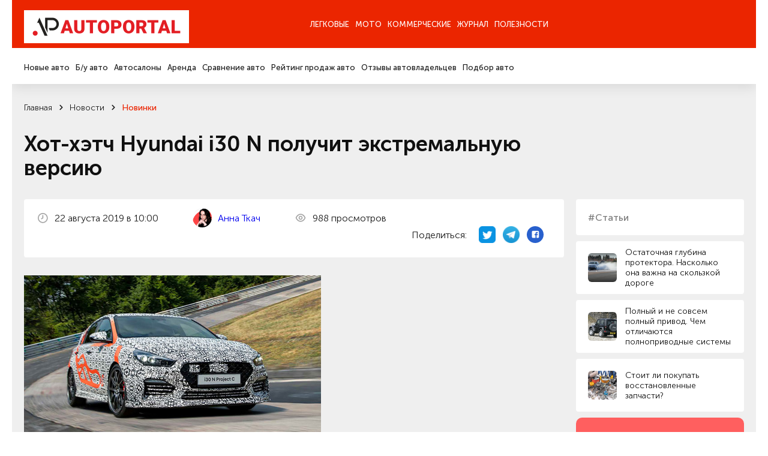

--- FILE ---
content_type: text/html; charset=utf-8
request_url: https://autoportal.ua/news/newcars/35622.html
body_size: 22240
content:
<!doctype html>
<!--[if lt IE 7]>
<html class="no-js lt-ie9 lt-ie8 lt-ie7" lang="uk"> <![endif]-->
<!--[if IE 8]>
<html class="no-js lt-ie9 lt-ie8" lang="uk"> <![endif]-->
<!--[if IE 9]>
<html class="no-js lt-ie9" lang="uk"> <![endif]-->
<!--[if gt IE 8]><!-->
<html class="no-js " lang="uk" prefix="og: http://ogp.me/ns#"> <!--<![endif]-->
<head>
	<title>
                Хот-хэтч Hyundai i30 N получит экстремальную версию, рубрика &ldquo;Новинки&rdquo; / АвтоПортал                	</title>
	<meta http-equiv="Content-Type" content="text/html; charset=utf-8" />

	<meta http-equiv="X-UA-Compatible" content="IE=edge,chrome=1">
	<meta name="format-detection" content="telephone=no">
	<meta name="viewport" content="width=device-width">
	<meta name="verify-v1" content="8+hFxGeOBrUt55HXXq63UudVnnkEIf9rKv1JYeYAIYI=" />
	<meta name="google-site-verification" content="NXLQum5w7lcY18kEqEBfk2_fVB8Ar9hMdgkYFPbfC0k" />

    
    




    	<meta property="og:title"
		  content="Хот-хэтч Hyundai i30 N получит экстремальную версию, рубрика &ldquo;Новинки&rdquo; / АвтоПортал"/>
	<meta property="og:type" content="article"/>
    		<meta property="og:description" content="Хот-хэтч Hyundai i30 N получит экстремальную версию. Новости авторынка, новинки автобрендов, украинского автопрома и автомира."/>	<meta property="og:image"
		  content="/img/inf/stolichnoeavtoshou/20198221.jpg"/>

    <meta name="description" content="Хот-хэтч Hyundai i30 N получит экстремальную версию. Новости авторынка, новинки автобрендов, украинского автопрома и автомира." />
    <meta name="keywords" content="Хот-хэтч Hyundai i30 N получит экстремальную версию авто новости автомобили авторынок автобренды автопром автоновости новинки машин" />
    <meta name="pub_date_search" content="20190822T100000" /><meta name="pub_date_group" content="20190822T100000" />
    <meta name="pub_date" content="22 августа 2019" />
            
	<link rel="stylesheet" href="/n/css/style.css?v=250022.127">
		<link rel="stylesheet" type="text/css" href="/css/autoboard.css?r=2v3" />
	<script src="/n/js/libs/modernizr-2.5.3.min.js"></script>

    <script async src="https://www.googletagmanager.com/gtag/js?id=G-9HXRRF1YS2"></script>
<script>
  window.dataLayer = window.dataLayer || [];
  function gtag(){dataLayer.push(arguments);}
  gtag('js', new Date());
 
  gtag('config', 'G-9HXRRF1YS2');
</script>

<script async type="application/javascript"
        src="https://news.google.com/swg/js/v1/swg-basic.js"></script>
<script>
  (self.SWG_BASIC = self.SWG_BASIC || []).push( basicSubscriptions => {
    basicSubscriptions.init({
      type: "NewsArticle",
      isPartOfType: ["Product"],
      isPartOfProductId: "CAow1Ju4DA:openaccess",
      clientOptions: { theme: "light", lang: "ru" },
    });
  });
</script>
    <script type="text/javascript">
function GoDealerSite(dealer_id) {
	jQuery.get('https://autoportal.ua/dealers-click.html', {'dealer_id':dealer_id});
}
</script>
	




</head>

<body>

<div class="container">

    <header  class="header">
    	<section data-wow-delay="0.2s" class="header_top wow fadeInDown">
		<article class="wrapper">
			<a href="//autoportal.ua/" class="logo"><img src="/i/ap_logo_275.png"></a>
			<div class="burger">
				<span></span>
				<span></span>
				<span></span>
			</div>
			<div class="header_top_right">
			
			</div>
			<div class="header_top_nav">
				<ul>
					<li class="has-child"><a href="">Легковые</a></li>
					<li><a href="https://autoportal.ua/moto/">Мото</a></li>
					<li><a href="https://autoportal.ua/commercial/">Коммерческие</a></li>
					<li class="has-child"><a href="">Журнал</a></li>
										<li><a href="https://autoportal.ua/goodies.html">Полезности</a></li>
				</ul>
			</div>
		</article>
	</section>

	<section data-wow-delay="0.4s" class="wow fadeInDown header_bottom wow fadeInDown">
		<article class="wrapper">
			<div class="header_bottom_right">
			
			</div>
			<div class="header_bottom_nav">
				<div class="header_bottom_nav_item">
					<ul>
						<li><a href="https://autoportal.ua/catalogue/newcars.html">Новые авто</a></li>
						<li><a href="https://sale.autoportal.ua/">Б/у авто</a></li>
						<li><a href="https://autoportal.ua/catalogue/automarkets.html">Автосалоны</a></li>
						<li><a href="https://autoportal.ua/goodies/rents.html">Аренда</a></li>
						<li><a href="https://autoportal.ua/catalogue/newcars/compare.html">Сравнение авто</a></li>
						<li><a href="https://autoportal.ua/rating.html">Рейтинг продаж авто</a></li>
						<li><a href="https://autoportal.ua/catalogue/comments.html">Отзывы автовладельцев</a></li>
                                                						<li><a href="https://autoportal.ua/catalogue/newcars/selection.html">Подбор авто</a></li>
					</ul>
				</div>
			    <div class="header_bottom_nav_item"></div>
				<div class="header_bottom_nav_item"></div>
				<div class="header_bottom_nav_item">
					<ul>
						<li><a href="https://autoportal.ua/news.html">Новости</a></li>
						<li><a href="https://autoportal.ua/articles/">Статьи</a></li>
						<li><a href="https://autoportal.ua/articles/obzory/">Обзоры</a></li>
						<li><a href="https://autoportal.ua/articles/test-drives/">Тест-драйвы</a></li>
						<li><a href="https://autoportal.ua/news.html">Автоспорт</a></li>
					</ul>
				</div>
								<div class="header_bottom_nav_item"></div>
			</div>
		</article>
	</section>
</header>
    <div class="content">

	<section class="crumbs">
	<article class="wrapper">
                	<ul data-wow-delay="0.2s" class="wow fadeInDown" itemscope itemtype="https://schema.org/BreadcrumbList">
                                				<li itemprop="itemListElement" itemscope itemtype="https://schema.org/ListItem">
					<a href="https://autoportal.ua/" title="Главная" itemprop="item">
						<span itemprop="name">Главная</span>
						<meta itemprop="position" content="-1">
					</a>
				</li>
                                            				<li itemprop="itemListElement" itemscope itemtype="https://schema.org/ListItem">
					<a href="https://autoportal.ua/news.html" title="Главная" itemprop="item">
						<span itemprop="name">Новости</span>
						<meta itemprop="position" content="-1">
					</a>
				</li>
                                            				<li itemprop="itemListElement" itemscope itemtype="https://schema.org/ListItem">
					<a href="https://autoportal.ua/news/newcars/" title="Главная" itemprop="item">
						<span itemprop="name">Новинки</span>
						<meta itemprop="position" content="-1">
					</a>
				</li>
                                                    	</ul>

        			<h1 data-wow-delay="0.2s" class="wow fadeInDown">Хот-хэтч Hyundai i30 N получит экстремальную версию</h1>
        	</article>
</section>
<section class="page-info">
	<article class="wrapper">
		<aside data-wow-delay="1s" class="wow fadeInRight sidebar-masthead-news sidebar-masthead-news-item">

			<div class="link">
	<div class="label">#Статьи</div>
</div>
	<a href="https://autoportal.ua/articles/encyclopaedia/27814.html" class="small-news">
		<span class="preview"><img alt="" data-src="/img/inf/encyclopaedia/Aqua_005_1.jpg" src=""></span>
		<span class="name">Остаточная глубина протектора. Насколько она важна на скользкой дороге</span>
	</a>
	<a href="https://autoportal.ua/articles/encyclopaedia/9337.html" class="small-news">
		<span class="preview"><img alt="" data-src="/img/inf/encyclopaedia/zmid_jeep-wrangler.jpg" src=""></span>
		<span class="name">Полный и не совсем полный привод. Чем отличаются полноприводные системы</span>
	</a>
	<a href="https://autoportal.ua/articles/encyclopaedia/33358.html" class="small-news">
		<span class="preview"><img alt="" data-src="/img/inf/encyclopaedia/pr_zpch_photo_2017_12_04_14_54_04.jpg" src=""></span>
		<span class="name">Стоит ли покупать восстановленные запчасти?</span>
	</a>

<!-- Vertical banner Start-->
<div class="vertical__banner dctep" style="margin-bottom: 20px;border-radius:10px;">
	<div class="banner__logo">
		<img src="https://autoportal.ua/banner_app/logo_banner.svg" alt="">
	</div>
	<div class="vertical__banner__text">
		<span class="banner__title">Layboard.com - портал <br>вакансий во всем мире</span>
		<span class="banner__descript">
			- Больше 100 000 вакансий за границей<br>
			- Прямые работодатели<br>
			- Социальная сеть<br>
		</span>
		<div class="banner__btn__container">
			<a href="https://t.me/layboard" class="app__btn tg-btn" style="margin-bottom:12px;">
				<svg style="width:14px;height:14px;" width="14px" height="14px" viewBox="0 0 48 48" fill="none" xmlns="http://www.w3.org/2000/svg">
					<path d="M41.4193 7.30899C41.4193 7.30899 45.3046 5.79399 44.9808 9.47328C44.8729 10.9883 43.9016 16.2908 43.1461 22.0262L40.5559 39.0159C40.5559 39.0159 40.3401 41.5048 38.3974 41.9377C36.4547 42.3705 33.5408 40.4227 33.0011 39.9898C32.5694 39.6652 24.9068 34.7955 22.2086 32.4148C21.4531 31.7655 20.5897 30.4669 22.3165 28.9519L33.6487 18.1305C34.9438 16.8319 36.2389 13.8019 30.8426 17.4812L15.7331 27.7616C15.7331 27.7616 14.0063 28.8437 10.7686 27.8698L3.75342 25.7055C3.75342 25.7055 1.16321 24.0823 5.58815 22.459C16.3807 17.3729 29.6555 12.1786 41.4193 7.30899Z" fill="white"/>
				</svg>
				НАШ TELEGRAM
			</a>
			<a href="https://layboard.com" class="app__btn tg-btn twhite">
				ПЕРЕЙТИ НА САЙТ
			</a>
		</div>
	</div>
</div>
<!-- Vertical banner End -->

									
			
		</aside>
		<style>
			.news-inf_body  h3{ 
				margin-top:22px;
				font-size: 20px;
			}
			.news-inf_body  h2{
				margin-top:22px;
				font-size: 24px;
			}
		</style>
		<div data-wow-delay="0.8s" class="wow fadeInUp page-info_in text-in">
			<div class="page-info_status">
				<p>
					<img class="icon" src="/n/images/svg/date.svg" alt="">
                    22&nbsp;августа&nbsp;2019 в 10:00
				</p>
      
					<p>
					<img class="icon" src="https://inkorr.com/img/tkach-anna-inkorr.com.png?v1" style="width:32px; height:32px;border-radius:100%;margin-right:8px;object-fit: cover;"  alt="">
                    						<a href="https://inkorr.com/page/anna-tkach" target="_blank" style="display:inline-block;margin-left:12px;">Анна Ткач</a>
                    					</p>
       
                				<p>
					<img class="icon" src="/n/images/svg/see.svg" alt="">
                    988 просмотров
				</p>

                <div class="social">
	<p>Поделиться:</p>
	<a href="http://twitter.com/share?url=https%3A%2F%2Fautoportal.ua%2Fnews%2Fnewcars%2F35622.html" target="_blank">
		<img src="/i/twitter-icon-32.png" width="28px" height="28px" style="margin:0;">
	</a>
	<a href="https://telegram.me/share/url?url=https%3A%2F%2Fautoportal.ua%2Fnews%2Fnewcars%2F35622.html">
		<img src="/i/telegram_logo_icon.png" width="28px" height="28px" style="margin:0;">
	</a>
	<a href="https://www.facebook.com/sharer/sharer.php?u=https%3A%2F%2Fautoportal.ua%2Fnews%2Fnewcars%2F35622.html" target="_blank">
		<svg width="28" height="28" viewBox="0 0 28 28" fill="none" xmlns="http://www.w3.org/2000/svg"><circle cx="14" cy="14" r="14" fill="#2860CD"/><path d="M20.3004 9.67325C20.3004 8.62506 19.3755 7.7002 18.3273 7.7002H10.3734C9.32526 7.7002 8.40039 8.62506 8.40039 9.67325V17.6271C8.40039 18.6753 9.32526 19.6002 10.3734 19.6002H14.3812V15.0992H12.9014V13.1261H14.3812V12.3245C14.3812 10.9681 15.3677 9.79656 16.6009 9.79656H18.204V11.7696H16.6009C16.4159 11.7696 16.231 11.9546 16.231 12.3245V13.1261H18.204V15.0992H16.231V19.6002H18.3273C19.3755 19.6002 20.3004 18.6753 20.3004 17.6271V9.67325Z" fill="white"/></svg>
	</a>
</div>
			</div>

			
							<div class="clear item">
					<span class="frame"></span>
					<img src="/img/inf/stolichnoeavtoshou/20198221.jpg" alt="" />
				</div>
			                        
                                    
			<p class="resume" style="font-size:18px;">Компания <a href="//hyundai.autoportal.ua/newcars.html">Hyundai</a> опубликовала фотографии новой экстремальной версии «заряженного» хэтчбека i30 N, которая получит название Project C. Публичная премьера новинки состоится в сентябре на Франкфуртском автосалоне.</p>

			<div class="news-inf_body" style="font-size:18px;">
				<p>На снимках запечатлен покрытый камуфляжем автомобиль, на бока которого оранжевым цветом нанесена схема тестового трека &laquo;Area C&raquo; в научно-исследовательском центре в южнокорейском Намьянге. </p><p><img height="380" src="/img/inf/stolichnoeavtoshou/540.jpg" width="640" /></p><p>От стандартного хот-хэтча модификация Project C будет отличаться облегченной конструкцией с использованием композитных материалов, модернизированным аэродинамическим &laquo;оперением&raquo;, а также особыми 19-дюймовыми спортивными колесами. Hyundai i30 N ограничат 600 экземплярами. </p><p>Силовая установка изменениям не подвергнется. Hyundai i30 N оснащается двухлитровой турбированной &laquo;четверкой&raquo;, которая в топовой версии автомобиля развивает 275 л.с. и 353 Нм крутящего момента. Двигатель работает в паре с шестиступенчатой механической коробкой передач. Такой хот-хэтч в стандартном исполнении способен ускоряться до первой &laquo;сотни&raquo; за 6,1 сек., а его максимальная скорость ограничена 250 км в час.</p>
			</div>

                        
		</div>

	</article>
</section>

<section class="page-info">
	
	<div class="text">
                	</div>
</section>

	
	<section class="last-event-carousel content-nav-arrow">
		<article class="wrapper">
			<div data-wow-delay="0s" class="wow fadeInDown title-item">Свежие новости</div>

			<button data-wow-delay="0.2s" class="wow fadeInRight slick-prev slick-arrow">
	<svg width="10" height="12" viewBox="0 0 10 12" fill="none" xmlns="http://www.w3.org/2000/svg">
		<path d="M5.59167 10.7583L9.75834 6.59166C9.83421 6.5124 9.89368 6.41895 9.93334 6.31666C10.0167 6.11377 10.0167 5.88621 9.93334 5.68332C9.89368 5.58103 9.83421 5.48758 9.75834 5.40832L5.59167 1.24166C5.51397 1.16396 5.42173 1.10233 5.32021 1.06028C5.21869 1.01823 5.10989 0.996582 5 0.996582C4.77809 0.996582 4.56526 1.08474 4.40834 1.24166C4.25142 1.39858 4.16326 1.61141 4.16326 1.83332C4.16326 2.05524 4.25142 2.26807 4.40834 2.42499L7.15834 5.16666L0.833338 5.16666C0.612325 5.16666 0.400362 5.25446 0.244081 5.41074C0.0878017 5.56702 4.55933e-06 5.77898 4.54967e-06 5.99999C4.54e-06 6.221 0.0878017 6.43297 0.244081 6.58925C0.400362 6.74553 0.612324 6.83332 0.833338 6.83332L7.15834 6.83332L4.40834 9.57499C4.33023 9.65246 4.26824 9.74463 4.22593 9.84618C4.18362 9.94773 4.16184 10.0566 4.16184 10.1667C4.16184 10.2767 4.18362 10.3856 4.22593 10.4871C4.26824 10.5887 4.33023 10.6809 4.40834 10.7583C4.48581 10.8364 4.57797 10.8984 4.67952 10.9407C4.78107 10.983 4.88999 11.0048 5 11.0048C5.11001 11.0048 5.21894 10.983 5.32048 10.9407C5.42203 10.8984 5.5142 10.8364 5.59167 10.7583Z" fill="#1C1C1C"/>
	</svg>
</button>
<button data-wow-delay="0.4s" class="wow fadeInRight slick-next slick-arrow">
	<svg width="10" height="12" viewBox="0 0 10 12" fill="none" xmlns="http://www.w3.org/2000/svg">
		<path d="M4.40833 10.7583L0.241662 6.59166C0.165795 6.5124 0.106324 6.41895 0.0666619 6.31666C-0.0166865 6.11377 -0.0166865 5.88621 0.0666619 5.68332C0.106324 5.58103 0.165795 5.48758 0.241662 5.40832L4.40833 1.24166C4.48603 1.16396 4.57827 1.10233 4.67979 1.06028C4.78131 1.01823 4.89011 0.996582 5 0.996582C5.22191 0.996582 5.43474 1.08474 5.59166 1.24166C5.74858 1.39858 5.83674 1.61141 5.83674 1.83332C5.83674 2.05524 5.74858 2.26807 5.59166 2.42499L2.84166 5.16666L9.16666 5.16666C9.38768 5.16666 9.59964 5.25446 9.75592 5.41074C9.9122 5.56702 10 5.77898 10 5.99999C10 6.221 9.9122 6.43297 9.75592 6.58925C9.59964 6.74553 9.38768 6.83332 9.16666 6.83332L2.84166 6.83332L5.59166 9.57499C5.66977 9.65246 5.73176 9.74463 5.77407 9.84618C5.81638 9.94773 5.83816 10.0566 5.83816 10.1667C5.83816 10.2767 5.81638 10.3856 5.77407 10.4871C5.73176 10.5887 5.66977 10.6809 5.59166 10.7583C5.51419 10.8364 5.42203 10.8984 5.32048 10.9407C5.21893 10.983 5.11001 11.0048 5 11.0048C4.88999 11.0048 4.78106 10.983 4.67952 10.9407C4.57797 10.8984 4.4858 10.8364 4.40833 10.7583Z" fill="#1C1C1C"/>
	</svg>
</button>
			<div class="last-event-carousel_in">
												<div data-wow-delay="0.2s" class="wow fadeInUp interesting-articles_item carousel-item">
					<a href="https://autoportal.ua/news/newcars/39978.html" onclick="clickSave('other-news');">
						<span class="preview"><img class="bg" data-src="/img/inf/news/zzzz0066.jpg" alt=""></span>
						<span class="name js-line">Які автоновинки готує Hyundai у 2026 році</span>
						<span class="date">1&nbsp;января&nbsp;2026</span>
					</a>
				</div>
								<div data-wow-delay="0.2s" class="wow fadeInUp interesting-articles_item carousel-item">
					<a href="https://autoportal.ua/news/newcars/39998.html" onclick="clickSave('other-news');">
						<span class="preview"><img class="bg" data-src="/img/inf/news/zzzz0082.jpg" alt=""></span>
						<span class="name js-line">Kia представив новий універсал K4 Sportswagon для Європи</span>
						<span class="date">13&nbsp;января&nbsp;2026</span>
					</a>
				</div>
								<div data-wow-delay="0.2s" class="wow fadeInUp interesting-articles_item carousel-item">
					<a href="https://autoportal.ua/news/newcars/39975.html" onclick="clickSave('other-news');">
						<span class="preview"><img class="bg" data-src="/img/inf/news/zzzz0063.jpg" alt=""></span>
						<span class="name js-line">Toyota випустила у продаж електромобіль bZ3 за ціною $15700</span>
						<span class="date">31&nbsp;декабря&nbsp;2025</span>
					</a>
				</div>
								<div data-wow-delay="0.2s" class="wow fadeInUp interesting-articles_item carousel-item">
					<a href="https://autoportal.ua/news/ukraine/39977.html" onclick="clickSave('other-news');">
						<span class="preview"><img class="bg" data-src="/img/inf/news/zzzz0065.jpg" alt=""></span>
						<span class="name js-line">В Україні встановили новий розмір пенсійного збору при першій реєстрації авто</span>
						<span class="date">1&nbsp;января&nbsp;2026</span>
					</a>
				</div>
								<div data-wow-delay="0.2s" class="wow fadeInUp interesting-articles_item carousel-item">
					<a href="https://autoportal.ua/news/newcars/39960.html" onclick="clickSave('other-news');">
						<span class="preview"><img class="bg" data-src="/img/inf/news/zzzz0051.jpg" alt=""></span>
						<span class="name js-line">В Україні розробили заміну військовому Хаммеру HMMWV — бронеавтомобіль DESNA</span>
						<span class="date">23&nbsp;декабря&nbsp;2025</span>
					</a>
				</div>
							</div>
		</article>
	</section>


<section class="last-event-carousel content-nav-arrow">
	<article class="wrapper">
		<div data-wow-delay="0s" class="wow fadeInDown title-item">Интересные статьи</div>

		<button data-wow-delay="0.2s" class="wow fadeInRight slick-prev slick-arrow">
	<svg width="10" height="12" viewBox="0 0 10 12" fill="none" xmlns="http://www.w3.org/2000/svg">
		<path d="M5.59167 10.7583L9.75834 6.59166C9.83421 6.5124 9.89368 6.41895 9.93334 6.31666C10.0167 6.11377 10.0167 5.88621 9.93334 5.68332C9.89368 5.58103 9.83421 5.48758 9.75834 5.40832L5.59167 1.24166C5.51397 1.16396 5.42173 1.10233 5.32021 1.06028C5.21869 1.01823 5.10989 0.996582 5 0.996582C4.77809 0.996582 4.56526 1.08474 4.40834 1.24166C4.25142 1.39858 4.16326 1.61141 4.16326 1.83332C4.16326 2.05524 4.25142 2.26807 4.40834 2.42499L7.15834 5.16666L0.833338 5.16666C0.612325 5.16666 0.400362 5.25446 0.244081 5.41074C0.0878017 5.56702 4.55933e-06 5.77898 4.54967e-06 5.99999C4.54e-06 6.221 0.0878017 6.43297 0.244081 6.58925C0.400362 6.74553 0.612324 6.83332 0.833338 6.83332L7.15834 6.83332L4.40834 9.57499C4.33023 9.65246 4.26824 9.74463 4.22593 9.84618C4.18362 9.94773 4.16184 10.0566 4.16184 10.1667C4.16184 10.2767 4.18362 10.3856 4.22593 10.4871C4.26824 10.5887 4.33023 10.6809 4.40834 10.7583C4.48581 10.8364 4.57797 10.8984 4.67952 10.9407C4.78107 10.983 4.88999 11.0048 5 11.0048C5.11001 11.0048 5.21894 10.983 5.32048 10.9407C5.42203 10.8984 5.5142 10.8364 5.59167 10.7583Z" fill="#1C1C1C"/>
	</svg>
</button>
<button data-wow-delay="0.4s" class="wow fadeInRight slick-next slick-arrow">
	<svg width="10" height="12" viewBox="0 0 10 12" fill="none" xmlns="http://www.w3.org/2000/svg">
		<path d="M4.40833 10.7583L0.241662 6.59166C0.165795 6.5124 0.106324 6.41895 0.0666619 6.31666C-0.0166865 6.11377 -0.0166865 5.88621 0.0666619 5.68332C0.106324 5.58103 0.165795 5.48758 0.241662 5.40832L4.40833 1.24166C4.48603 1.16396 4.57827 1.10233 4.67979 1.06028C4.78131 1.01823 4.89011 0.996582 5 0.996582C5.22191 0.996582 5.43474 1.08474 5.59166 1.24166C5.74858 1.39858 5.83674 1.61141 5.83674 1.83332C5.83674 2.05524 5.74858 2.26807 5.59166 2.42499L2.84166 5.16666L9.16666 5.16666C9.38768 5.16666 9.59964 5.25446 9.75592 5.41074C9.9122 5.56702 10 5.77898 10 5.99999C10 6.221 9.9122 6.43297 9.75592 6.58925C9.59964 6.74553 9.38768 6.83332 9.16666 6.83332L2.84166 6.83332L5.59166 9.57499C5.66977 9.65246 5.73176 9.74463 5.77407 9.84618C5.81638 9.94773 5.83816 10.0566 5.83816 10.1667C5.83816 10.2767 5.81638 10.3856 5.77407 10.4871C5.73176 10.5887 5.66977 10.6809 5.59166 10.7583C5.51419 10.8364 5.42203 10.8984 5.32048 10.9407C5.21893 10.983 5.11001 11.0048 5 11.0048C4.88999 11.0048 4.78106 10.983 4.67952 10.9407C4.57797 10.8984 4.4858 10.8364 4.40833 10.7583Z" fill="#1C1C1C"/>
	</svg>
</button>
		<div class="last-event-carousel_in">
                        			<div data-wow-delay="0.2s" class="wow fadeInUp interesting-articles_item carousel-item">
				<a href="https://autoportal.ua/articles/encyclopaedia/18205.html" onclick="clickSave('other-articles');">
					<span class="preview"><img class="bg" data-src="/img/inf/encyclopaedia/ash2.jpg" alt=""></span>
					<span class="name js-line">Осторожно – автошкола! или Как получают права</span>
					<span class="date">16&nbsp;мая&nbsp;2012</span>
				</a>
			</div>
						<div data-wow-delay="0.2s" class="wow fadeInUp interesting-articles_item carousel-item">
				<a href="https://autoportal.ua/articles/encyclopaedia/21526.html" onclick="clickSave('other-articles');">
					<span class="preview"><img class="bg" data-src="/img/inf/encyclopaedia/zima00_1.jpg" alt=""></span>
					<span class="name js-line">Как отогреть автомобиль</span>
					<span class="date">26&nbsp;октября&nbsp;2019</span>
				</a>
			</div>
						<div data-wow-delay="0.2s" class="wow fadeInUp interesting-articles_item carousel-item">
				<a href="https://autoportal.ua/articles/dorogi/28551.html" onclick="clickSave('other-articles');">
					<span class="preview"><img class="bg" data-src="/img/inf/articles/dacha.jpg" alt=""></span>
					<span class="name js-line">В помощь водителю: особенности загородных трасс</span>
					<span class="date">4&nbsp;августа&nbsp;2014</span>
				</a>
			</div>
						<div data-wow-delay="0.2s" class="wow fadeInUp interesting-articles_item carousel-item">
				<a href="https://autoportal.ua/articles/encyclopaedia/28664.html" onclick="clickSave('other-articles');">
					<span class="preview"><img class="bg" data-src="/img/inf/news/dozor2.jpg" alt=""></span>
					<span class="name js-line">Украинский бронеавтомобиль Дозор-Б. Несбыточная мечта отечественной армии</span>
					<span class="date">15&nbsp;мая&nbsp;2014</span>
				</a>
			</div>
						<div data-wow-delay="0.2s" class="wow fadeInUp interesting-articles_item carousel-item">
				<a href="https://autoportal.ua/articles/dorogi/28394.html" onclick="clickSave('other-articles');">
					<span class="preview"><img class="bg" data-src="/img/inf/articles/pdd.jpg" alt=""></span>
					<span class="name js-line">Проезд перекрестков с круговым движением: комментарии экспертов</span>
					<span class="date">14&nbsp;марта&nbsp;2014</span>
				</a>
			</div>
					</div>
	</article>
</section>

<section class="social-info">
	<article class="wrapper">
		<aside data-wow-delay="0.2s" class="wow fadeInRight sidebar-social-info">
			<p>Мы в соц сетях</p>
			<a href="https://www.instagram.com/autoportal.ua/" target="_blank"><img data-src="/n/images/svg/inst.svg" alt="">Instagram</a>
			<a href="https://www.facebook.com/autoportalua/" target="_blank"><img data-src="/n/images/svg/fb.svg" alt="">Facebook</a>
			<a href="https://www.youtube.com/user/autoportalua" target="_blank"><img data-src="/n/images/svg/yt.svg" alt="">YouTube</a>
		</aside>
		
		<link href="https://fonts.googleapis.com/css2?family=Montserrat+Alternates:ital,wght@0,600&display=swap" rel="stylesheet">
		<link href="https://fonts.googleapis.com/css2?family=Roboto:ital,wght@0,100..900;1,100..900&display=swap" rel="stylesheet">
		<style>
			.hb__img-2.cstm-img {
				width:70%;
			}
			.tg-btn svg {
				color:#0088cc;
				margin-right: 20px;
			}
			.tg-btn.twhite {
				background:white;
				color:#595959;
			}
			.tg-btn {
				background: linear-gradient(90deg, #23B7EC 0%, #73D4F7 100%);
				color: white;
				    padding: 0px 22px;
				border-radius: 5px;
				font-size: 14px;
				text-decoration: none;
				display: flex;
				font-family: "Roboto", serif;
				font-weight: bold;
				transition: 0.3s;
				justify-content: center;
				align-items: center;
			}
			.vertical__banner.dctep {
				display: block;
	
				margin: auto;
				max-width: 100%;
				padding:40px;
				padding-bottom:14px;
			}
			.vertical__banner.dctep .banner__btn__container .app__btn:first-child {
				margin-right:0px;
				margin-bottom:0px;
			}

			.vertical__banner.dctep .banner__btn__container {
				margin: 20px 0 20px;
				display: flex;
				flex-direction: column;
			}
			.vertical__banner.dctep .banner__descript {
				font-size: 1.1vw;
			}

			.vertical__banner.dctep .banner__logo {
				width: 4.0vw;
				margin: 0 auto 30px;
			}
			.vertical__banner.dctep .banner__title {
				font-size: 1.6vw;
			}
			.horizontal__banner {
				width: auto;
				padding:90px 80px;
				background: #FF5F5F;
				position: relative;
				display: block;
			}
			.vertical__banner {
				max-width: 35%;
				padding:70px 40px 0;
				background: #FF5F5F;
				position: relative;
				margin:0 auto;
				display: block;
			}
			.banner__item {
				width: 60%;
			}
			.hb__content {
				display: flex;
				align-items: flex-start;
			}
			.banner__logo {
				width: 95px;
				margin-right:20px;
			}
			.banner__logo img {
				width: 100%;
			}
			.banner__title {
				color: #fff;
				font-size: 2.7vw;
				display: block;
				margin-bottom:50px;
				line-height: 1;
				font-family: "Montserrat Alternates", serif;
				font-weight: 600;
				font-style: normal;
			}
			.banner__descript {
				color: #fff;
				font-size: 28px;
				display: block;
				line-height: 1.3;
				font-family: "Roboto", serif;
				font-weight: 400;
				font-style: normal;
			}
			.banner__btn__container {
				display: flex;
				margin-top:170px;
			}
			.banner__btn__container .app__btn:first-child {
				margin-right:30px;
			}
			.app__btn {
				height: 4vw;
			}
			.app__btn img {
				height: 100%;
				object-fit: contain;
			}
			.hb__img__wrapper {
				position: absolute;
				right: 14px;
				bottom:0;
				width: 40%;
				height: 100%;
			}
			.hb__img-1 {
				width: 100%;
				position: absolute;
				right: 15%;
				bottom:0;
				z-index: 1;
			}
			.hb__img-2 {
				width: 55%;
				position: absolute;
				right: 0;
				bottom:0;
			}
			.hb__img-1 img, .hb__img-2 img {
				width: 100%;
				display: block;
			}
			.bg__circle {
				position: absolute;
				width: 100%;
				height: 100%;
				background: rgba(255,255,255,0.5);
				border-radius: 50%;
				filter: blur(120px);
				bottom:0;
				left:0;
			}
			.gap {
				width: auto;
				padding:50px 0;
			}
			.vertical__banner .banner__logo {
				margin:0 auto 30px;
			}
			.vertical__banner .banner__title, .vertical__banner .banner__descript  {
				text-align: center;
			}
			.vertical__banner .banner__title {
				margin-bottom: 20px;
			}
			.vertical__banner .banner__btn__container {
				display: flex;
				margin: 60px 0 40px;
				justify-content: center;
			}
			.vertical__banner {
				display:none;
			}
			.vb__img__wrapper {
				position: relative;
				width: 100%;
			}
			.vb__img__wrapper .hb__img-1 {
				position: relative;
			}
			@media (max-width:1600px) {
				.banner__btn__container {
					margin-top: 100px;
				}
				.banner__logo {
					width: 90px;
				}
			}
			@media (max-width:1440px) {
				.banner__title {
					margin-bottom: 40px;
				}
				.banner__descript {
					font-size: 1.8vw;
				}
				.banner__btn__container {
					margin-top: 80px;
				}
				.banner__logo {
					width: 5.5vw;
				}
			}
			@media (max-width:1200px) {
				.horizontal__banner {
					padding: 50px 40px;
				}
			}
			@media (max-width:768px) {
				.vertical__banner.dctep {
					display:none;
				}
				.horizontal__banner {
					display:none;
				}
				.vertical__banner {
					display:block;
				}
				.hb__img__wrapper {
					position: relative;
					right: auto;
					bottom: 0;
					width: auto;
					height: auto;
				}
				.hb__img-1 {
					position: relative;
					right: 10%;
				}
				.horizontal__banner, .vertical__banner {
					padding: 40px 20px 0;
				}
				.vertical__banner {
					max-width: 100%;
				}
				.hb__content {
					display: flex;
					align-items:center;
					flex-direction: column;
				}
				.banner__item {
					width: 100%;
				}
				.banner__logo {
					width: 70px;
					margin:0 0 30px;
				}
				.banner__title, .vertical__banner .banner__title  {
					font-size: 45px;
					line-height: 1.3;
					text-align: center;
					margin-bottom: 20px;
				}
				.banner__descript {
					font-size: 16px;
					line-height: 1.5;
					text-align: center;
				}
				.banner__btn__container {
					margin: 40px 0;
					justify-content: center;
				}
				.app__btn {
					height: 40px;
				}
			}
			@media (max-width:767px) {
				.banner__title, .vertical__banner .banner__title  {
					font-size: 23px;
				}
				.banner__btn__container, .vertical__banner .banner__btn__container {
					margin: 40px 0 30px;
				}
				.banner__logo {
					width: 60px;
					margin: 0 0 20px;
				}
			}
					
		</style>
		<!-- Horizontal banner Start-->
		<div class="horizontal__banner" style="border-radius:10px;">
			<div class="banner__item">
				<div class="hb__content">
					<div class="banner__logo">
						<img src="https://autoportal.ua/banner_app/logo_banner.svg" alt="">
					</div>	
					<div class="horizontal__banner__text">
						<span class="banner__title">Layboard.com - портал <br>вакансий во всем мире</span>
						<span class="banner__descript">
							- Больше 100 000 вакансий за границей<br>
							- Прямые работодатели<br>
							- Социальная сеть<br>
						</span>
						<div class="banner__btn__container">
							<a href="https://t.me/layboard" class="app__btn tg-btn">
								<svg width="28" height="28" viewBox="0 0 48 48" fill="none" xmlns="http://www.w3.org/2000/svg">
									<path d="M41.4193 7.30899C41.4193 7.30899 45.3046 5.79399 44.9808 9.47328C44.8729 10.9883 43.9016 16.2908 43.1461 22.0262L40.5559 39.0159C40.5559 39.0159 40.3401 41.5048 38.3974 41.9377C36.4547 42.3705 33.5408 40.4227 33.0011 39.9898C32.5694 39.6652 24.9068 34.7955 22.2086 32.4148C21.4531 31.7655 20.5897 30.4669 22.3165 28.9519L33.6487 18.1305C34.9438 16.8319 36.2389 13.8019 30.8426 17.4812L15.7331 27.7616C15.7331 27.7616 14.0063 28.8437 10.7686 27.8698L3.75342 25.7055C3.75342 25.7055 1.16321 24.0823 5.58815 22.459C16.3807 17.3729 29.6555 12.1786 41.4193 7.30899Z" fill="white"/>
								</svg>
								НАШ TELEGRAM
							</a>
							<a href="https://layboard.com" class="app__btn tg-btn twhite">
								ПЕРЕЙТИ НА САЙТ
							</a>
						</div>
					</div>
				</div>
			</div>
			<div class="hb__img__wrapper">	
				<div class="bg__circle"></div>
				<div class="hb__img-1">
					<img src="https://autoportal.ua/banner_app/tg_left_1x.png?v1" alt="">
				</div>
				<div class="hb__img-2 cstm-img">
					<img src="https://autoportal.ua/banner_app/tg_right_2x.png?v1" alt="">
				</div>
			</div>
		</div>
		<!-- Horizontal banner End -->

		<!-- Vertical banner Start-->
		<div class="vertical__banner" style="margin-bottom: 20px;border-radius:10px;">
			<div class="banner__logo">
				<img src="https://autoportal.ua/banner_app/logo_banner.svg" alt="">
			</div>
			<div class="vertical__banner__text">
				<span class="banner__title">Layboard.com - портал <br>вакансий во всем мире</span>
				<span class="banner__descript">
					Больше 100 000 вакансий за границей<br>
					Прямые работодатели<br>
					Социальная сеть<br>
				</span>
				<div class="banner__btn__container">
					<a href="https://apps.apple.com/ua/app/layboard-%D1%80%D0%B0%D0%B1%D0%BE%D1%82%D0%B0-%D0%B7%D0%B0-%D0%B3%D1%80%D0%B0%D0%BD%D0%B8%D1%86%D0%B5%D0%B9/id1423578026" class="app__btn"><img src="https://autoportal.ua/banner_app/btn_1.png" alt=""></a>
					<a href="https://play.google.com/store/apps/details?id=com.layboard" class="app__btn"><img src="https://autoportal.ua/banner_app/btn_2.png" alt=""></a>
				</div>
			</div>
			<div class="vb__img__wrapper">	
				<div class="bg__circle"></div>
				<div class="hb__img-1">
					<img src="https://autoportal.ua/banner_app/iphone1.png" alt="">
				</div>
				<div class="hb__img-2">
					<img src="https://autoportal.ua/banner_app/iphone2.png" alt="">
				</div>
			</div>
		</div>
		<!-- Vertical banner End -->

	</article>
</section>
<section class="link-list">
	<article class="wrapper">
		<ul>
			<li data-wow-delay="0s" class="wow fadeInDown "><a href="https://autoportal.ua/goodies/service.html"><i>
						<svg width="24" height="24" viewBox="0 0 24 24" fill="none" xmlns="http://www.w3.org/2000/svg">
							<path d="M23.3283 16.1766L18.055 10.9149C18.1653 10.3776 18.2201 9.83022 18.2183 9.28161C18.2179 7.77737 17.8383 6.29751 17.1146 4.97881C16.3908 3.66011 15.3464 2.54514 14.0777 1.73694C12.809 0.928753 11.357 0.453429 9.85604 0.354908C8.35503 0.256388 6.85341 0.53785 5.48997 1.17328C5.31723 1.25219 5.16636 1.37208 5.05047 1.52253C4.93458 1.67298 4.85717 1.84945 4.82497 2.03661C4.79288 2.2214 4.80583 2.41119 4.86269 2.58991C4.91956 2.76863 5.01867 2.93101 5.15163 3.06328L10.2266 8.12661L8.12663 10.2266L3.0633 5.15161C2.92991 5.02072 2.76703 4.92378 2.58836 4.86896C2.4097 4.81414 2.22048 4.80305 2.03663 4.83661C1.85064 4.86764 1.67495 4.94328 1.52459 5.05707C1.37423 5.17085 1.25369 5.31939 1.1733 5.48995C0.535745 6.85787 0.254527 8.36482 0.355806 9.87062C0.457085 11.3764 0.93757 12.8321 1.75256 14.1024C2.56756 15.3726 3.69058 16.4161 5.01717 17.1357C6.34375 17.8553 7.83079 18.2277 9.33997 18.2183C9.88857 18.22 10.4359 18.1653 10.9733 18.0549L16.235 23.3283C16.3434 23.4376 16.4725 23.5244 16.6146 23.5837C16.7568 23.6429 16.9093 23.6734 17.0633 23.6734C17.2173 23.6734 17.3698 23.6429 17.512 23.5837C17.6541 23.5244 17.7832 23.4376 17.8916 23.3283C18.001 23.2198 18.0878 23.0908 18.147 22.9486C18.2062 22.8065 18.2367 22.654 18.2367 22.4999C18.2367 22.3459 18.2062 22.1934 18.147 22.0513C18.0878 21.9091 18.001 21.7801 17.8916 21.6716L12.175 15.9549C12.0321 15.813 11.855 15.7105 11.6607 15.6574C11.4665 15.6042 11.2618 15.6022 11.0666 15.6516C10.5033 15.8025 9.9231 15.8809 9.33997 15.8849C8.46736 15.8926 7.60185 15.7276 6.7933 15.3994C5.98475 15.0711 5.24913 14.5861 4.62884 13.9723C4.00854 13.3585 3.51582 12.6281 3.17905 11.823C2.84229 11.018 2.66814 10.1543 2.66663 9.28161C2.66512 8.8908 2.69634 8.50055 2.75997 8.11495L7.3333 12.6999C7.44176 12.8093 7.57079 12.8961 7.71296 12.9553C7.85513 13.0146 8.00762 13.045 8.16163 13.045C8.31565 13.045 8.46814 13.0146 8.61031 12.9553C8.75247 12.8961 8.88151 12.8093 8.98997 12.6999L12.7 8.95495C12.9102 8.7374 13.0278 8.44667 13.0278 8.14411C13.0278 7.84155 12.9102 7.55082 12.7 7.33328L8.16163 2.75995C8.54731 2.69696 8.93751 2.66574 9.3283 2.66661C11.0807 2.6697 12.7602 3.368 13.9983 4.60822C15.2363 5.84844 15.9316 7.52922 15.9316 9.28161C15.9276 9.86475 15.8492 10.445 15.6983 11.0083C15.6489 11.2035 15.6509 11.4082 15.7041 11.6024C15.7572 11.7966 15.8597 11.9738 16.0016 12.1166L21.7183 17.8333C21.938 18.053 22.2359 18.1764 22.5466 18.1764C22.8573 18.1764 23.1553 18.053 23.375 17.8333C23.5947 17.6136 23.7181 17.3156 23.7181 17.0049C23.7181 16.6943 23.5947 16.3963 23.375 16.1766H23.3283Z" fill="#A6A6A6"/>
						</svg>
					</i>СТО Украины</a>
			</li>
			<li data-wow-delay="0.2s" class="wow fadeInDown "><a href="https://autoportal.ua/goodies/schools.html"><i>
						<svg width="28" height="28" viewBox="0 0 28 28" fill="none" xmlns="http://www.w3.org/2000/svg">
							<path d="M7.72331 15.26C7.57853 15.3124 7.44705 15.396 7.33818 15.5049C7.22931 15.6138 7.14571 15.7453 7.09331 15.89C7.00845 16.1021 6.98767 16.3343 7.03356 16.558C7.07946 16.7817 7.18999 16.9871 7.35148 17.1485C7.51296 17.31 7.71828 17.4206 7.94199 17.4665C8.1657 17.5123 8.39796 17.4916 8.60998 17.4067C8.75136 17.3476 8.88158 17.2648 8.99498 17.1617C9.09803 17.0483 9.1809 16.9181 9.23998 16.7767C9.30529 16.6382 9.33726 16.4864 9.33331 16.3334C9.32902 16.0245 9.20817 15.7286 8.99498 15.505C8.83092 15.3432 8.62258 15.2335 8.39626 15.1899C8.16994 15.1463 7.93578 15.1707 7.72331 15.26ZM23.0533 10.5934L21.4666 5.89171C21.2246 5.20714 20.7757 4.6148 20.182 4.19673C19.5884 3.77866 18.8794 3.55558 18.1533 3.55838H9.84665C9.12056 3.55558 8.41158 3.77866 7.81793 4.19673C7.22427 4.6148 6.77534 5.20714 6.53331 5.89171L4.94665 10.6284C4.20036 10.8238 3.53955 11.2603 3.06695 11.8701C2.59435 12.4798 2.33644 13.2286 2.33331 14V18.6667C2.33534 19.3888 2.56067 20.0926 2.97841 20.6816C3.39614 21.2706 3.98584 21.716 4.66665 21.9567V23.3334C4.66665 23.6428 4.78956 23.9395 5.00836 24.1583C5.22715 24.3771 5.52389 24.5 5.83331 24.5C6.14273 24.5 6.43948 24.3771 6.65827 24.1583C6.87706 23.9395 6.99998 23.6428 6.99998 23.3334V22.1667H21V23.3334C21 23.6428 21.1229 23.9395 21.3417 24.1583C21.5605 24.3771 21.8572 24.5 22.1666 24.5C22.4761 24.5 22.7728 24.3771 22.9916 24.1583C23.2104 23.9395 23.3333 23.6428 23.3333 23.3334V21.9567C24.0141 21.716 24.6038 21.2706 25.0216 20.6816C25.4393 20.0926 25.6646 19.3888 25.6666 18.6667V14C25.6635 13.2286 25.4056 12.4798 24.933 11.8701C24.4604 11.2603 23.7996 10.8238 23.0533 10.6284V10.5934ZM8.73831 6.62671C8.81658 6.39498 8.96569 6.19372 9.16458 6.05136C9.36347 5.909 9.60206 5.83274 9.84665 5.83338H18.1533C18.4077 5.8201 18.6595 5.89046 18.8702 6.03371C19.0808 6.17696 19.2388 6.38523 19.32 6.62671L20.545 10.5H7.45498L8.73831 6.62671ZM23.3333 18.6667C23.3333 18.9761 23.2104 19.2729 22.9916 19.4917C22.7728 19.7105 22.4761 19.8334 22.1666 19.8334H5.83331C5.52389 19.8334 5.22715 19.7105 5.00836 19.4917C4.78956 19.2729 4.66665 18.9761 4.66665 18.6667V14C4.66665 13.6906 4.78956 13.3939 5.00836 13.1751C5.22715 12.9563 5.52389 12.8334 5.83331 12.8334H22.1666C22.4761 12.8334 22.7728 12.9563 22.9916 13.1751C23.2104 13.3939 23.3333 13.6906 23.3333 14V18.6667ZM19.39 15.26C19.2452 15.3124 19.1137 15.396 19.0048 15.5049C18.896 15.6138 18.8124 15.7453 18.76 15.89C18.6751 16.1021 18.6543 16.3343 18.7002 16.558C18.7461 16.7817 18.8567 16.9871 19.0181 17.1485C19.1796 17.31 19.3849 17.4206 19.6087 17.4665C19.8324 17.5123 20.0646 17.4916 20.2766 17.4067C20.4214 17.3543 20.5529 17.2707 20.6618 17.1618C20.7707 17.053 20.8542 16.9215 20.9066 16.7767C20.972 16.6382 21.0039 16.4864 21 16.3334C20.9957 16.0245 20.8748 15.7286 20.6616 15.505C20.4976 15.3432 20.2893 15.2335 20.0629 15.1899C19.8366 15.1463 19.6024 15.1707 19.39 15.26ZM15.1666 15.1667H12.8333C12.5239 15.1667 12.2271 15.2896 12.0084 15.5084C11.7896 15.7272 11.6666 16.024 11.6666 16.3334C11.6666 16.6428 11.7896 16.9395 12.0084 17.1583C12.2271 17.3771 12.5239 17.5 12.8333 17.5H15.1666C15.4761 17.5 15.7728 17.3771 15.9916 17.1583C16.2104 16.9395 16.3333 16.6428 16.3333 16.3334C16.3333 16.024 16.2104 15.7272 15.9916 15.5084C15.7728 15.2896 15.4761 15.1667 15.1666 15.1667Z" fill="#A6A6A6"/>
						</svg>
					</i> Автошколы Украины</a>
			</li>

			<li data-wow-delay="0.4s" class="wow fadeInDown "><a href="https://autoportal.ua/goodies/registration_costs.html"><i>
						<svg width="28" height="28" viewBox="0 0 28 28" fill="none" xmlns="http://www.w3.org/2000/svg">
							<path d="M14.8283 20.1717C14.7709 20.119 14.7084 20.0721 14.6417 20.0317C14.5821 19.9856 14.515 19.95 14.4433 19.9267C14.3739 19.8912 14.2989 19.8676 14.2217 19.8567C13.9982 19.8095 13.7654 19.834 13.5567 19.9267C13.4119 19.9791 13.2804 20.0627 13.1715 20.1716C13.0627 20.2805 12.9791 20.412 12.9267 20.5567C12.8614 20.6952 12.8294 20.847 12.8333 21.0001C12.8315 21.1518 12.8592 21.3023 12.915 21.4434C12.9826 21.5828 13.069 21.7124 13.1717 21.8284C13.2807 21.9365 13.41 22.0221 13.5521 22.0801C13.6943 22.1382 13.8465 22.1676 14 22.1667C14.153 22.1707 14.3049 22.1387 14.4433 22.0734C14.5847 22.0143 14.7149 21.9315 14.8283 21.8284C14.9365 21.7194 15.022 21.5901 15.0801 21.448C15.1381 21.3058 15.1676 21.1536 15.1667 21.0001C15.1648 20.8476 15.1331 20.697 15.0733 20.5567C15.0178 20.4135 14.9345 20.2827 14.8283 20.1717ZM9.975 15.3651C9.91544 15.3189 9.84834 15.2834 9.77667 15.2601C9.70872 15.2164 9.63372 15.1848 9.555 15.1667C9.40533 15.1319 9.24967 15.1319 9.1 15.1667L8.89 15.2367L8.68 15.3417L8.505 15.4817C8.28628 15.7112 8.16501 16.0164 8.16667 16.3334C8.16578 16.487 8.19521 16.6392 8.25327 16.7813C8.31133 16.9234 8.39687 17.0527 8.505 17.1617C8.6184 17.2648 8.74862 17.3477 8.89 17.4067C9.06675 17.4794 9.25863 17.5075 9.44877 17.4885C9.63892 17.4696 9.82151 17.4043 9.9805 17.2983C10.1395 17.1923 10.27 17.0489 10.3606 16.8807C10.4512 16.7124 10.499 16.5245 10.5 16.3334C10.4957 16.0245 10.3749 15.7287 10.1617 15.5051L9.975 15.3651ZM10.1617 20.1717C10.0507 20.0655 9.91988 19.9823 9.77667 19.9267C9.56547 19.8288 9.32982 19.7963 9.1 19.8334L8.89 19.9034C8.81565 19.9289 8.74504 19.9643 8.68 20.0084C8.61888 20.0515 8.56044 20.0982 8.505 20.1484C8.39879 20.2594 8.31553 20.3902 8.26 20.5334C8.19828 20.6731 8.1664 20.8241 8.1664 20.9767C8.1664 21.1294 8.19828 21.2804 8.26 21.4201C8.31908 21.5615 8.40195 21.6917 8.505 21.8051C8.61207 21.9174 8.74049 22.0073 8.88272 22.0694C9.02495 22.1315 9.17815 22.1646 9.33333 22.1667C9.48637 22.1707 9.63821 22.1387 9.77667 22.0734C9.91805 22.0143 10.0483 21.9315 10.1617 21.8284C10.2647 21.715 10.3476 21.5848 10.4067 21.4434C10.4684 21.3038 10.5003 21.1528 10.5003 21.0001C10.5003 20.8474 10.4684 20.6964 10.4067 20.5567C10.3511 20.4135 10.2679 20.2827 10.1617 20.1717ZM13.5567 15.2601C13.4135 15.3156 13.2826 15.3989 13.1717 15.5051C12.9585 15.7287 12.8376 16.0245 12.8333 16.3334C12.8343 16.5245 12.8822 16.7124 12.9727 16.8807C13.0633 17.0489 13.1938 17.1923 13.3528 17.2983C13.5118 17.4043 13.6944 17.4696 13.8846 17.4885C14.0747 17.5075 14.2666 17.4794 14.4433 17.4067C14.5847 17.3477 14.7149 17.2648 14.8283 17.1617C14.9365 17.0527 15.022 16.9234 15.0801 16.7813C15.1381 16.6392 15.1676 16.487 15.1667 16.3334C15.1624 16.0245 15.0415 15.7287 14.8283 15.5051C14.6643 15.3432 14.4559 15.2335 14.2296 15.1899C14.0033 15.1463 13.7691 15.1707 13.5567 15.2601ZM19.495 20.1717C19.3816 20.0687 19.2514 19.9858 19.11 19.9267C18.8975 19.8374 18.6634 19.813 18.437 19.8566C18.2107 19.9002 18.0024 20.0099 17.8383 20.1717C17.7321 20.2827 17.6489 20.4135 17.5933 20.5567C17.5316 20.6964 17.4997 20.8474 17.4997 21.0001C17.4997 21.1528 17.5316 21.3038 17.5933 21.4434C17.6524 21.5848 17.7353 21.715 17.8383 21.8284C17.9473 21.9365 18.0766 22.0221 18.2188 22.0801C18.3609 22.1382 18.5131 22.1676 18.6667 22.1667C18.8197 22.1707 18.9715 22.1387 19.11 22.0734C19.2514 22.0143 19.3816 21.9315 19.495 21.8284C19.6569 21.6644 19.7665 21.456 19.8101 21.2297C19.8538 21.0034 19.8293 20.7692 19.74 20.5567C19.6845 20.4135 19.6012 20.2827 19.495 20.1717ZM18.6667 5.83341H9.33333C9.02391 5.83341 8.72717 5.95633 8.50838 6.17512C8.28958 6.39392 8.16667 6.69066 8.16667 7.00008V11.6667C8.16667 11.9762 8.28958 12.2729 8.50838 12.4917C8.72717 12.7105 9.02391 12.8334 9.33333 12.8334H18.6667C18.9761 12.8334 19.2728 12.7105 19.4916 12.4917C19.7104 12.2729 19.8333 11.9762 19.8333 11.6667V7.00008C19.8333 6.69066 19.7104 6.39392 19.4916 6.17512C19.2728 5.95633 18.9761 5.83341 18.6667 5.83341ZM17.5 10.5001H10.5V8.16675H17.5V10.5001ZM21 1.16675H7C6.07174 1.16675 5.1815 1.5355 4.52513 2.19187C3.86875 2.84825 3.5 3.73849 3.5 4.66675V23.3334C3.5 24.2617 3.86875 25.1519 4.52513 25.8083C5.1815 26.4647 6.07174 26.8334 7 26.8334H21C21.9283 26.8334 22.8185 26.4647 23.4749 25.8083C24.1313 25.1519 24.5 24.2617 24.5 23.3334V4.66675C24.5 3.73849 24.1313 2.84825 23.4749 2.19187C22.8185 1.5355 21.9283 1.16675 21 1.16675ZM22.1667 23.3334C22.1667 23.6428 22.0438 23.9396 21.825 24.1584C21.6062 24.3772 21.3094 24.5001 21 24.5001H7C6.69058 24.5001 6.39383 24.3772 6.17504 24.1584C5.95625 23.9396 5.83333 23.6428 5.83333 23.3334V4.66675C5.83333 4.35733 5.95625 4.06058 6.17504 3.84179C6.39383 3.623 6.69058 3.50008 7 3.50008H21C21.3094 3.50008 21.6062 3.623 21.825 3.84179C22.0438 4.06058 22.1667 4.35733 22.1667 4.66675V23.3334ZM19.3083 15.3651C19.2488 15.3189 19.1817 15.2834 19.11 15.2601C19.0405 15.2246 18.9656 15.2009 18.8883 15.1901C18.7387 15.1552 18.583 15.1552 18.4333 15.1901L18.2233 15.2601L18.0133 15.3651L17.8383 15.5051C17.6251 15.7287 17.5043 16.0245 17.5 16.3334C17.501 16.5245 17.5488 16.7124 17.6394 16.8807C17.73 17.0489 17.8605 17.1923 18.0195 17.2983C18.1785 17.4043 18.3611 17.4696 18.5512 17.4885C18.7414 17.5075 18.9333 17.4794 19.11 17.4067C19.2514 17.3477 19.3816 17.2648 19.495 17.1617C19.6031 17.0527 19.6887 16.9234 19.7467 16.7813C19.8048 16.6392 19.8342 16.487 19.8333 16.3334C19.829 16.0245 19.7082 15.7287 19.495 15.5051L19.3083 15.3651Z" fill="#A6A6A6"/>
						</svg>
					</i>Калькулятор стоимости постановки на учет</a>
			</li>

			<li data-wow-delay="0.6s" class="wow fadeInDown ">
				<a href="https://autoportal.ua/goodies/demounts.html"><i>
						<svg width="28" height="28" viewBox="0 0 28 28" fill="none" xmlns="http://www.w3.org/2000/svg">
							<path d="M24.5817 19.6351L22.1667 17.1617C21.6472 16.6679 20.9919 16.3408 20.2851 16.2223C19.5783 16.1038 18.8521 16.1993 18.2 16.4967L17.15 15.4467C18.3873 13.7935 18.9524 11.7328 18.7315 9.6797C18.5106 7.62655 17.52 5.73332 15.9593 4.38112C14.3986 3.02892 12.3836 2.31817 10.32 2.39194C8.25627 2.4657 6.29715 3.31851 4.83697 4.77868C3.3768 6.23886 2.52399 8.19798 2.45022 10.2617C2.37646 12.3253 3.08721 14.3404 4.43941 15.9011C5.7916 17.4618 7.68484 18.4523 9.73799 18.6732C11.7911 18.8941 13.8517 18.329 15.505 17.0917L16.5433 18.1301C16.2109 18.783 16.0918 19.5237 16.2028 20.2479C16.3137 20.9721 16.6491 21.6432 17.1617 22.1667L19.635 24.6401C20.2913 25.2955 21.1808 25.6636 22.1083 25.6636C23.0358 25.6636 23.9254 25.2955 24.5817 24.6401C24.915 24.3141 25.1799 23.9248 25.3608 23.4951C25.5416 23.0653 25.6347 22.6038 25.6347 22.1376C25.6347 21.6713 25.5416 21.2098 25.3608 20.78C25.1799 20.3503 24.915 19.961 24.5817 19.6351ZM14.6883 14.6884C13.872 15.5027 12.8325 16.0568 11.7014 16.2807C10.5702 16.5046 9.39809 16.3882 8.33304 15.9463C7.268 15.5043 6.35783 14.7566 5.71751 13.7977C5.07718 12.8387 4.73544 11.7115 4.73544 10.5584C4.73544 9.40529 5.07718 8.27806 5.71751 7.31909C6.35783 6.36013 7.268 5.61245 8.33304 5.1705C9.39809 4.72856 10.5702 4.61218 11.7014 4.83606C12.8325 5.05995 13.872 5.61406 14.6883 6.42839C15.2316 6.97025 15.6626 7.61397 15.9567 8.32266C16.2507 9.03135 16.4021 9.7911 16.4021 10.5584C16.4021 11.3257 16.2507 12.0854 15.9567 12.7941C15.6626 13.5028 15.2316 14.1465 14.6883 14.6884ZM22.9367 22.9367C22.8282 23.0461 22.6992 23.1329 22.557 23.1921C22.4148 23.2513 22.2624 23.2818 22.1083 23.2818C21.9543 23.2818 21.8018 23.2513 21.6597 23.1921C21.5175 23.1329 21.3885 23.0461 21.28 22.9367L18.8067 20.4634C18.6973 20.3549 18.6105 20.2259 18.5513 20.0837C18.4921 19.9416 18.4616 19.7891 18.4616 19.6351C18.4616 19.481 18.4921 19.3286 18.5513 19.1864C18.6105 19.0442 18.6973 18.9152 18.8067 18.8067C18.9151 18.6974 19.0442 18.6106 19.1863 18.5513C19.3285 18.4921 19.481 18.4616 19.635 18.4616C19.789 18.4616 19.9415 18.4921 20.0837 18.5513C20.2259 18.6106 20.3549 18.6974 20.4633 18.8067L22.9367 21.2801C23.046 21.3885 23.1328 21.5175 23.1921 21.6597C23.2513 21.8019 23.2818 21.9544 23.2818 22.1084C23.2818 22.2624 23.2513 22.4149 23.1921 22.5571C23.1328 22.6992 23.046 22.8283 22.9367 22.9367Z" fill="#A6A6A6"/>
						</svg>
					</i> Авторазборки</a>
			</li>

			<li data-wow-delay="0s" class="wow fadeInDown ">
				<a href="https://autoportal.ua/goodies/wreckers.html"><i>
						<svg width="28" height="28" viewBox="0 0 28 28" fill="none" xmlns="http://www.w3.org/2000/svg">
							<path d="M15.1665 16.334H10.4998C10.1904 16.334 9.89367 16.4569 9.67488 16.6757C9.45609 16.8945 9.33317 17.1912 9.33317 17.5007C9.33317 17.8101 9.45609 18.1068 9.67488 18.3256C9.89367 18.5444 10.1904 18.6673 10.4998 18.6673H15.1665C15.4759 18.6673 15.7727 18.5444 15.9915 18.3256C16.2103 18.1068 16.3332 17.8101 16.3332 17.5007C16.3332 17.1912 16.2103 16.8945 15.9915 16.6757C15.7727 16.4569 15.4759 16.334 15.1665 16.334ZM19.8332 4.66732H18.4565C18.2158 3.98651 17.7704 3.39682 17.1814 2.97908C16.5924 2.56134 15.8886 2.33601 15.1665 2.33398H12.8332C12.1111 2.33601 11.4073 2.56134 10.8183 2.97908C10.2293 3.39682 9.78387 3.98651 9.54317 4.66732H8.1665C7.23825 4.66732 6.34801 5.03607 5.69163 5.69244C5.03525 6.34882 4.6665 7.23906 4.6665 8.16732V22.1673C4.6665 23.0956 5.03525 23.9858 5.69163 24.6422C6.34801 25.2986 7.23825 25.6673 8.1665 25.6673H19.8332C20.7614 25.6673 21.6517 25.2986 22.308 24.6422C22.9644 23.9858 23.3332 23.0956 23.3332 22.1673V8.16732C23.3332 7.23906 22.9644 6.34882 22.308 5.69244C21.6517 5.03607 20.7614 4.66732 19.8332 4.66732ZM11.6665 5.83398C11.6665 5.52457 11.7894 5.22782 12.0082 5.00903C12.227 4.79023 12.5238 4.66732 12.8332 4.66732H15.1665C15.4759 4.66732 15.7727 4.79023 15.9915 5.00903C16.2103 5.22782 16.3332 5.52457 16.3332 5.83398V7.00065H11.6665V5.83398ZM20.9998 22.1673C20.9998 22.4767 20.8769 22.7735 20.6581 22.9923C20.4393 23.2111 20.1426 23.334 19.8332 23.334H8.1665C7.85708 23.334 7.56034 23.2111 7.34155 22.9923C7.12275 22.7735 6.99984 22.4767 6.99984 22.1673V8.16732C6.99984 7.8579 7.12275 7.56115 7.34155 7.34236C7.56034 7.12357 7.85708 7.00065 8.1665 7.00065H9.33317V8.16732C9.33317 8.47674 9.45609 8.77348 9.67488 8.99228C9.89367 9.21107 10.1904 9.33398 10.4998 9.33398H17.4998C17.8093 9.33398 18.106 9.21107 18.3248 8.99228C18.5436 8.77348 18.6665 8.47674 18.6665 8.16732V7.00065H19.8332C20.1426 7.00065 20.4393 7.12357 20.6581 7.34236C20.8769 7.56115 20.9998 7.8579 20.9998 8.16732V22.1673ZM17.4998 11.6673H10.4998C10.1904 11.6673 9.89367 11.7902 9.67488 12.009C9.45609 12.2278 9.33317 12.5246 9.33317 12.834C9.33317 13.1434 9.45609 13.4402 9.67488 13.6589C9.89367 13.8777 10.1904 14.0007 10.4998 14.0007H17.4998C17.8093 14.0007 18.106 13.8777 18.3248 13.6589C18.5436 13.4402 18.6665 13.1434 18.6665 12.834C18.6665 12.5246 18.5436 12.2278 18.3248 12.009C18.106 11.7902 17.8093 11.6673 17.4998 11.6673Z" fill="#A6A6A6"/>
						</svg>
					</i>
					Эвакуаторы</a>
			</li>
			<li data-wow-delay="0.2s" class="wow fadeInDown ">
				<a href="#"> <i>
						<svg width="28" height="28" viewBox="0 0 28 28" fill="none" xmlns="http://www.w3.org/2000/svg">
							<path d="M6.41699 9.33268H7.00033V9.91602C7.00033 10.2254 7.12324 10.5222 7.34203 10.741C7.56083 10.9598 7.85757 11.0827 8.16699 11.0827C8.47641 11.0827 8.77316 10.9598 8.99195 10.741C9.21074 10.5222 9.33366 10.2254 9.33366 9.91602V9.33268H9.91699C10.2264 9.33268 10.5232 9.20977 10.7419 8.99097C10.9607 8.77218 11.0837 8.47543 11.0837 8.16602C11.0837 7.8566 10.9607 7.55985 10.7419 7.34106C10.5232 7.12227 10.2264 6.99935 9.91699 6.99935H9.33366V6.41602C9.33366 6.1066 9.21074 5.80985 8.99195 5.59106C8.77316 5.37227 8.47641 5.24935 8.16699 5.24935C7.85757 5.24935 7.56083 5.37227 7.34203 5.59106C7.12324 5.80985 7.00033 6.1066 7.00033 6.41602V6.99935H6.41699C6.10757 6.99935 5.81083 7.12227 5.59203 7.34106C5.37324 7.55985 5.25033 7.8566 5.25033 8.16602C5.25033 8.47543 5.37324 8.77218 5.59203 8.99097C5.81083 9.20977 6.10757 9.33268 6.41699 9.33268ZM5.69366 22.306C5.91225 22.5233 6.20794 22.6453 6.51616 22.6453C6.82438 22.6453 7.12007 22.5233 7.33866 22.306L8.16699 21.4777L8.99533 22.306C9.21391 22.5233 9.50961 22.6453 9.81783 22.6453C10.126 22.6453 10.4217 22.5233 10.6403 22.306C10.8576 22.0874 10.9796 21.7917 10.9796 21.4835C10.9796 21.1753 10.8576 20.8796 10.6403 20.661L9.81199 19.8327L10.6403 19.0043C10.8315 18.7812 10.9313 18.4941 10.92 18.2005C10.9086 17.9068 10.7869 17.6283 10.5791 17.4205C10.3714 17.2127 10.0928 17.091 9.79922 17.0797C9.5056 17.0683 9.21851 17.1682 8.99533 17.3593L8.16699 18.1877L7.33866 17.3593C7.11547 17.1682 6.82839 17.0683 6.53476 17.0797C6.24114 17.091 5.96261 17.2127 5.75484 17.4205C5.54706 17.6283 5.42534 17.9068 5.414 18.2005C5.40265 18.4941 5.50253 18.7812 5.69366 19.0043L6.52199 19.8327L5.69366 20.661C5.47637 20.8796 5.3544 21.1753 5.3544 21.4835C5.3544 21.7917 5.47637 22.0874 5.69366 22.306ZM23.3337 1.16602H4.66699C3.73873 1.16602 2.8485 1.53476 2.19212 2.19114C1.53574 2.84752 1.16699 3.73776 1.16699 4.66602V23.3327C1.16699 24.2609 1.53574 25.1512 2.19212 25.8076C2.8485 26.4639 3.73873 26.8327 4.66699 26.8327H23.3337C24.2619 26.8327 25.1522 26.4639 25.8085 25.8076C26.4649 25.1512 26.8337 24.2609 26.8337 23.3327V4.66602C26.8337 3.73776 26.4649 2.84752 25.8085 2.19114C25.1522 1.53476 24.2619 1.16602 23.3337 1.16602ZM12.8337 24.4993H4.66699C4.35757 24.4993 4.06083 24.3764 3.84203 24.1576C3.62324 23.9388 3.50033 23.6421 3.50033 23.3327V15.166H12.8337V24.4993ZM12.8337 12.8327H3.50033V4.66602C3.50033 4.3566 3.62324 4.05985 3.84203 3.84106C4.06083 3.62227 4.35757 3.49935 4.66699 3.49935H12.8337V12.8327ZM24.5003 23.3327C24.5003 23.6421 24.3774 23.9388 24.1586 24.1576C23.9398 24.3764 23.6431 24.4993 23.3337 24.4993H15.167V15.166H24.5003V23.3327ZM24.5003 12.8327H15.167V3.49935H23.3337C23.6431 3.49935 23.9398 3.62227 24.1586 3.84106C24.3774 4.05985 24.5003 4.3566 24.5003 4.66602V12.8327ZM18.0837 19.2493H21.5837C21.8931 19.2493 22.1898 19.1264 22.4086 18.9076C22.6274 18.6888 22.7503 18.3921 22.7503 18.0827C22.7503 17.7733 22.6274 17.4765 22.4086 17.2577C22.1898 17.0389 21.8931 16.916 21.5837 16.916H18.0837C17.7742 16.916 17.4775 17.0389 17.2587 17.2577C17.0399 17.4765 16.917 17.7733 16.917 18.0827C16.917 18.3921 17.0399 18.6888 17.2587 18.9076C17.4775 19.1264 17.7742 19.2493 18.0837 19.2493ZM21.5837 6.99935H18.0837C17.7742 6.99935 17.4775 7.12227 17.2587 7.34106C17.0399 7.55985 16.917 7.8566 16.917 8.16602C16.917 8.47543 17.0399 8.77218 17.2587 8.99097C17.4775 9.20977 17.7742 9.33268 18.0837 9.33268H21.5837C21.8931 9.33268 22.1898 9.20977 22.4086 8.99097C22.6274 8.77218 22.7503 8.47543 22.7503 8.16602C22.7503 7.8566 22.6274 7.55985 22.4086 7.34106C22.1898 7.12227 21.8931 6.99935 21.5837 6.99935ZM18.0837 22.7493H21.5837C21.8931 22.7493 22.1898 22.6264 22.4086 22.4076C22.6274 22.1888 22.7503 21.8921 22.7503 21.5827C22.7503 21.2733 22.6274 20.9765 22.4086 20.7577C22.1898 20.5389 21.8931 20.416 21.5837 20.416H18.0837C17.7742 20.416 17.4775 20.5389 17.2587 20.7577C17.0399 20.9765 16.917 21.2733 16.917 21.5827C16.917 21.8921 17.0399 22.1888 17.2587 22.4076C17.4775 22.6264 17.7742 22.7493 18.0837 22.7493Z" fill="#A6A6A6"/>
						</svg>
					</i>
					Таможенный калькулятор </a>
			</li>
			<li data-wow-delay="0.4s" class="wow fadeInDown "><a href="https://autoportal.ua/goodies/rents.html"><i>
						<svg width="28" height="28" viewBox="0 0 28 28" fill="none" xmlns="http://www.w3.org/2000/svg">
							<path d="M6.41669 9.33341H7.00002V9.91675C7.00002 10.2262 7.12294 10.5229 7.34173 10.7417C7.56052 10.9605 7.85727 11.0834 8.16669 11.0834C8.47611 11.0834 8.77285 10.9605 8.99164 10.7417C9.21044 10.5229 9.33335 10.2262 9.33335 9.91675V9.33341H9.91669C10.2261 9.33341 10.5229 9.2105 10.7416 8.99171C10.9604 8.77291 11.0834 8.47617 11.0834 8.16675C11.0834 7.85733 10.9604 7.56058 10.7416 7.34179C10.5229 7.123 10.2261 7.00008 9.91669 7.00008H9.33335V6.41675C9.33335 6.10733 9.21044 5.81058 8.99164 5.59179C8.77285 5.373 8.47611 5.25008 8.16669 5.25008C7.85727 5.25008 7.56052 5.373 7.34173 5.59179C7.12294 5.81058 7.00002 6.10733 7.00002 6.41675V7.00008H6.41669C6.10727 7.00008 5.81052 7.123 5.59173 7.34179C5.37294 7.56058 5.25002 7.85733 5.25002 8.16675C5.25002 8.47617 5.37294 8.77291 5.59173 8.99171C5.81052 9.2105 6.10727 9.33341 6.41669 9.33341ZM5.69335 22.3067C5.91194 22.524 6.20764 22.646 6.51585 22.646C6.82407 22.646 7.11976 22.524 7.33835 22.3067L8.16669 21.4784L8.99502 22.3067C9.21361 22.524 9.5093 22.646 9.81752 22.646C10.1257 22.646 10.4214 22.524 10.64 22.3067C10.8573 22.0882 10.9793 21.7925 10.9793 21.4842C10.9793 21.176 10.8573 20.8803 10.64 20.6617L9.81169 19.8334L10.64 19.0051C10.8312 18.7819 10.931 18.4948 10.9197 18.2012C10.9083 17.9076 10.7866 17.629 10.5788 17.4213C10.3711 17.2135 10.0925 17.0918 9.79892 17.0804C9.50529 17.0691 9.21821 17.169 8.99502 17.3601L8.16669 18.1884L7.33835 17.3601C7.11517 17.169 6.82808 17.0691 6.53446 17.0804C6.24084 17.0918 5.96231 17.2135 5.75453 17.4213C5.54675 17.629 5.42503 17.9076 5.41369 18.2012C5.40235 18.4948 5.50222 18.7819 5.69335 19.0051L6.52169 19.8334L5.69335 20.6617C5.47606 20.8803 5.3541 21.176 5.3541 21.4842C5.3541 21.7925 5.47606 22.0882 5.69335 22.3067ZM23.3334 1.16675H4.66669C3.73843 1.16675 2.84819 1.5355 2.19181 2.19187C1.53544 2.84825 1.16669 3.73849 1.16669 4.66675V23.3334C1.16669 24.2617 1.53544 25.1519 2.19181 25.8083C2.84819 26.4647 3.73843 26.8334 4.66669 26.8334H23.3334C24.2616 26.8334 25.1518 26.4647 25.8082 25.8083C26.4646 25.1519 26.8334 24.2617 26.8334 23.3334V4.66675C26.8334 3.73849 26.4646 2.84825 25.8082 2.19187C25.1518 1.5355 24.2616 1.16675 23.3334 1.16675ZM12.8334 24.5001H4.66669C4.35727 24.5001 4.06052 24.3772 3.84173 24.1584C3.62294 23.9396 3.50002 23.6428 3.50002 23.3334V15.1667H12.8334V24.5001ZM12.8334 12.8334H3.50002V4.66675C3.50002 4.35733 3.62294 4.06058 3.84173 3.84179C4.06052 3.623 4.35727 3.50008 4.66669 3.50008H12.8334V12.8334ZM24.5 23.3334C24.5 23.6428 24.3771 23.9396 24.1583 24.1584C23.9395 24.3772 23.6428 24.5001 23.3334 24.5001H15.1667V15.1667H24.5V23.3334ZM24.5 12.8334H15.1667V3.50008H23.3334C23.6428 3.50008 23.9395 3.623 24.1583 3.84179C24.3771 4.06058 24.5 4.35733 24.5 4.66675V12.8334ZM18.0834 19.2501H21.5834C21.8928 19.2501 22.1895 19.1272 22.4083 18.9084C22.6271 18.6896 22.75 18.3928 22.75 18.0834C22.75 17.774 22.6271 17.4772 22.4083 17.2585C22.1895 17.0397 21.8928 16.9167 21.5834 16.9167H18.0834C17.7739 16.9167 17.4772 17.0397 17.2584 17.2585C17.0396 17.4772 16.9167 17.774 16.9167 18.0834C16.9167 18.3928 17.0396 18.6896 17.2584 18.9084C17.4772 19.1272 17.7739 19.2501 18.0834 19.2501ZM21.5834 7.00008H18.0834C17.7739 7.00008 17.4772 7.123 17.2584 7.34179C17.0396 7.56058 16.9167 7.85733 16.9167 8.16675C16.9167 8.47617 17.0396 8.77291 17.2584 8.99171C17.4772 9.2105 17.7739 9.33341 18.0834 9.33341H21.5834C21.8928 9.33341 22.1895 9.2105 22.4083 8.99171C22.6271 8.77291 22.75 8.47617 22.75 8.16675C22.75 7.85733 22.6271 7.56058 22.4083 7.34179C22.1895 7.123 21.8928 7.00008 21.5834 7.00008ZM18.0834 22.7501H21.5834C21.8928 22.7501 22.1895 22.6272 22.4083 22.4084C22.6271 22.1896 22.75 21.8928 22.75 21.5834C22.75 21.274 22.6271 20.9772 22.4083 20.7585C22.1895 20.5397 21.8928 20.4167 21.5834 20.4167H18.0834C17.7739 20.4167 17.4772 20.5397 17.2584 20.7585C17.0396 20.9772 16.9167 21.274 16.9167 21.5834C16.9167 21.8928 17.0396 22.1896 17.2584 22.4084C17.4772 22.6272 17.7739 22.7501 18.0834 22.7501Z" fill="#A6A6A6"/>
						</svg>
					</i> Автопрокат</a>
			</li>
			<li data-wow-delay="0.6s" class="wow fadeInDown "><a href="https://autoportal.ua/goodies/pdd.html"><i>
						<svg width="28" height="28" viewBox="0 0 28 28" fill="none" xmlns="http://www.w3.org/2000/svg">
							<path d="M11.6667 5.83341C11.4359 5.83341 11.2104 5.90184 11.0185 6.03003C10.8267 6.15823 10.6771 6.34044 10.5888 6.55362C10.5005 6.7668 10.4774 7.00138 10.5224 7.22769C10.5675 7.454 10.6786 7.66188 10.8417 7.82504C11.0049 7.9882 11.2128 8.09931 11.4391 8.14433C11.6654 8.18935 11.9 8.16624 12.1132 8.07794C12.3263 7.98964 12.5085 7.8401 12.6367 7.64825C12.7649 7.45639 12.8334 7.23083 12.8334 7.00008C12.8334 6.69066 12.7104 6.39392 12.4916 6.17512C12.2729 5.95633 11.9761 5.83341 11.6667 5.83341ZM7.00002 5.83341C6.76928 5.83341 6.54371 5.90184 6.35185 6.03003C6.16 6.15823 6.01046 6.34044 5.92216 6.55362C5.83386 6.7668 5.81075 7.00138 5.85577 7.22769C5.90079 7.454 6.0119 7.66188 6.17506 7.82504C6.33822 7.9882 6.5461 8.09931 6.77241 8.14433C6.99873 8.18935 7.2333 8.16624 7.44648 8.07794C7.65966 7.98964 7.84187 7.8401 7.97007 7.64825C8.09826 7.45639 8.16669 7.23083 8.16669 7.00008C8.16669 6.69066 8.04377 6.39392 7.82498 6.17512C7.60619 5.95633 7.30944 5.83341 7.00002 5.83341ZM16.3334 5.83341C16.1026 5.83341 15.877 5.90184 15.6852 6.03003C15.4933 6.15823 15.3438 6.34044 15.2555 6.55362C15.1672 6.7668 15.1441 7.00138 15.1891 7.22769C15.2341 7.454 15.3452 7.66188 15.5084 7.82504C15.6716 7.9882 15.8794 8.09931 16.1057 8.14433C16.3321 8.18935 16.5666 8.16624 16.7798 8.07794C16.993 7.98964 17.1752 7.8401 17.3034 7.64825C17.4316 7.45639 17.5 7.23083 17.5 7.00008C17.5 6.69066 17.3771 6.39392 17.1583 6.17512C16.9395 5.95633 16.6428 5.83341 16.3334 5.83341ZM23.3334 1.16675H4.66669C3.73843 1.16675 2.84819 1.5355 2.19181 2.19187C1.53544 2.84825 1.16669 3.73849 1.16669 4.66675V23.3334C1.16669 24.2617 1.53544 25.1519 2.19181 25.8083C2.84819 26.4647 3.73843 26.8334 4.66669 26.8334H23.3334C24.2616 26.8334 25.1518 26.4647 25.8082 25.8083C26.4646 25.1519 26.8334 24.2617 26.8334 23.3334V4.66675C26.8334 3.73849 26.4646 2.84825 25.8082 2.19187C25.1518 1.5355 24.2616 1.16675 23.3334 1.16675ZM24.5 23.3334C24.5 23.6428 24.3771 23.9396 24.1583 24.1584C23.9395 24.3772 23.6428 24.5001 23.3334 24.5001H4.66669C4.35727 24.5001 4.06052 24.3772 3.84173 24.1584C3.62294 23.9396 3.50002 23.6428 3.50002 23.3334V12.8334H24.5V23.3334ZM24.5 10.5001H3.50002V4.66675C3.50002 4.35733 3.62294 4.06058 3.84173 3.84179C4.06052 3.623 4.35727 3.50008 4.66669 3.50008H23.3334C23.6428 3.50008 23.9395 3.623 24.1583 3.84179C24.3771 4.06058 24.5 4.35733 24.5 4.66675V10.5001Z" fill="#A6A6A6"/>
						</svg>
					</i> ПДД онлайн</a>
			</li>
		</ul>
	</article>
</section>


</div>
	<footer class="footer">
	<article class="wrapper">
		<div class="footer_nav">
			<div class="column">
				<ul>
					<li style="font-weight: 600; color: #FFFFFF;">Легковые</li>
					<li><a href="https://autoportal.ua/catalogue/newcars.html">Новые авто</a></li>
					<li><a href="https://sale.autoportal.ua/">Б/у авто</a></li>
					<li><a href="https://autoportal.ua/catalogue/automarkets.html">Автосалоны</a></li>
					<li><a href="https://autoportal.ua/goodies/rents.html">Аренда</a></li>
					<li><a href="https://autoportal.ua/catalogue/newcars/compare.html">Сравнение авто</a></li>
					<li><a href="https://autoportal.ua/rating.html">Рейтинг продаж авто</a></li>
					<li><a href="https://autoportal.ua/catalogue/comments.html">Отзывы автовладельцев</a></li>
															<li><a href="https://autoportal.ua/catalogue/newcars/selection.html">Подбор авто</a></li>
					<li><a href="https://layboard.com/vakansii/voditeli-administrativnyi-personal-kurery">Работа для водителей</a></li>
				</ul>
			</div>
			<div class="column" style="color: #A6A6A6;">
				<ul>
					<li><a href="https://autoportal.ua/goodies.html">Полезности</a></li>
					<li><a href="https://autoportal.ua/goodies/pdd.html">Экзамен ПДД онлайн</a></li>
										<li><a href="https://autoportal.ua/goodies/registration_costs.html">Калькулятор стоимости постановки на учет</a></li>
										<li><a href="https://autoportal.ua/goodies/distance.html">Расчет расстояний</a></li>
					<li><a href="https://autoportal.ua/goodies/service.html">СТО Украины</a></li>
					<li><a href="https://autoportal.ua/goodies/schools.html">Автошколы</a></li>
					<li><a href="https://autoportal.ua/goodies/markets.html">Авторынки</a></li>
					<li><a href="https://autoportal.ua/goodies/demounts.html">Авторазборки</a></li>
					<li><a href="https://autoportal.ua/goodies/wreckers.html">Эвакуаторы</a></li>
					<li><a href="https://autoportal.ua/goodies/rents.html">Автопрокат</a></li>
				</ul>
			</div>
			<div class="column">
				<ul>
					<li style="font-weight: 600; color: #FFFFFF;">Журнал</li>
					<li><a href="https://autoportal.ua/news.html">Новости</a></li>
					<li><a href="https://autoportal.ua/articles/">Статьи</a></li>
					<li><a href="https://autoportal.ua/articles/obzory/">Обзоры</a></li>
					<li><a href="https://autoportal.ua/articles/test-drives/">Тест-драйвы</a></li>
					<li><a href="https://autoportal.ua/news.html">Автоспорт</a></li>
				</ul>

				
			</div>
			<div class="column">
				<ul>
					<li style="font-weight: 600; color: #FFFFFF;">О проекте</li>
					<li><a href="https://autoportal.ua/about.html">О нас</a></li>
					<li><a href="https://autoportal.ua/commercial.html">Размещение рекламы</a></li>
					<li><a href="https://autoportal.ua/catalogue/automarkets/info.html">Автосалонам</a></li>
					<li><a href="https://autoportal.ua/feedback.html">Обратная связь</a></li>
					<li><a href="https://autoportal.ua/legal.html">Пользовательское соглашение</a></li>
					<li><a href="https://autoportal.ua/content_terms.html">Использование материалов сайта</a></li>
				</ul>
			</div>
		</div>
	</article>
	<section class="footer_bottom">
		<article class="wrapper">
			<a href="/" class="logo"><img src="/i/ap_mono.png" width="150" style="margin-top: 13px;"></a>
			<div class="copyright">Автопортал © 2007-2026</div>
		</article>
	</section>
</footer></div>


<a href="#" class="btn-up js-move-up">
	<svg width="12" height="8" viewBox="0 0 12 8" fill="none" xmlns="http://www.w3.org/2000/svg">
		<path d="M11.0696 6.83006C11.1584 6.7414 11.2289 6.63609 11.277 6.52016C11.3251 6.40423 11.3499 6.27995 11.3499 6.15444C11.3499 6.02893 11.3251 5.90465 11.277 5.78872C11.2289 5.67278 11.1584 5.56747 11.0696 5.47881L6.67084 1.08006C6.58219 0.991223 6.47688 0.92074 6.36094 0.872649C6.24501 0.824558 6.12073 0.799804 5.99522 0.799804C5.86971 0.799804 5.74543 0.824558 5.6295 0.872649C5.51356 0.920739 5.40825 0.991223 5.31959 1.08006L0.920846 5.47881C0.832122 5.56754 0.761741 5.67287 0.713724 5.78879C0.665706 5.90472 0.640993 6.02896 0.640993 6.15444C0.640993 6.27991 0.665706 6.40416 0.713724 6.52008C0.761741 6.63601 0.832122 6.74134 0.920846 6.83006C1.00957 6.91879 1.1149 6.98917 1.23082 7.03719C1.34675 7.0852 1.471 7.10992 1.59647 7.10992C1.72195 7.10992 1.84619 7.0852 1.96212 7.03719C2.07804 6.98917 2.18337 6.91879 2.27209 6.83006L6.00001 3.11173L9.71834 6.83006C10.0921 7.19423 10.7054 7.19423 11.0696 6.83006Z" fill="#EB2500"/>
	</svg>
</a>


<script src="/n/js/libs/jquery-1.9.1.min.js"></script>
<script src="/n/js/libs/jquery-ui-1.9.1.min.js"></script>
<script src="/n/js/libs/slick.js"></script>
<script src="/n/js/libs/maskedInput.js"></script>
<script src="/n/js/libs/lazyload.min.js"></script>
<script src="/n/js/libs/select2.min.js"></script>
<script src="/n/js/libs/ion.rangeSlider.min.js"></script>
<script src="/n/js/libs/wow.js"></script>
<script src="/n/js/libs/jquery.mCustomScrollbar.concat.min.js"></script>
<script src="/n/js/libs/fancybox.js"></script>
<script src="/n/js/libs/dropzone.js"></script>
<script src="/n/js/script.js?v=249"></script>

<script>
    if (screen && screen.width < 900) {
        document.write('<ins class="7236739a" data-key="e96120eb7e82055033dfbc212823b68a"><\/ins><script async src="https://srv224.com/ee314b03.js"><\/script>');
    } else if (screen && screen.width >= 900) {
        document.write('<ins class="7236739a" data-key="f2fd71ef22b105a390acb6f2486f8b23"><\/ins><script async src="https://srv224.com/ee314b03.js"><\/script>');
	}
</script>



<div class="mobile-nav">
	<i class="close"></i>
	<div class="mobile-nav_in">
		<ul>
			<li class="has-child">
				<a href="#">Легковые</a>
				<ul>
					<li><a href="https://autoportal.ua/catalogue/newcars.html">Новые авто</a></li>
					<li><a href="https://sale.autoportal.ua/">Б/у авто</a></li>
					<li><a href="https://autoportal.ua/catalogue/automarkets.html">Автосалоны</a></li>
					<li><a href="https://autoportal.ua/goodies/rents.html">Аренда</a></li>
					<li><a href="https://autoportal.ua/catalogue/newcars/compare.html">Сравнение авто</a></li>
					<li><a href="https://autoportal.ua/rating.html">Рейтинг продаж авто</a></li>
					<li><a href="https://autoportal.ua/catalogue/comments.html">Отзывы автовладельцев</a></li>
                                        					<li><a href="https://autoportal.ua/catalogue/newcars/selection.html">Подбор авто</a></li>
				</ul>
			</li>
            <li><a href="https://autoportal.ua/moto/">Мото</a></li>
			<li><a href="https://autoportal.ua/commercial/">Коммерческие</a></li>
			<li class="has-child">
				<a href="#">Журнал</a>
				<ul>
					<li><a href="https://autoportal.ua/news.html">Новости</a></li>
					<li><a href="">Статьи</a></li>
					<li><a href="https://autoportal.ua/articles/obzory/">Обзоры</a></li>
					<li><a href="https://autoportal.ua/articles/test-drives/">Тест-драйвы</a></li>
					<li><a href="https://autoportal.ua/news.html">Автоспорт</a></li>
				</ul>
			</li>
						<li><a href="https://autoportal.ua/goodies.html">Полезности</a></li>
		</ul>
		<div class="header_top_right only-mobile">
						<a href="https://sale.autoportal.ua/new.html" class="btn btn-dark"><i class="icon-plus"></i>Продать авто</a>
		</div>
		<div class="header_bottom_right">
			<a href="#">
				<i>
					<svg width="20" height="20" viewBox="0 0 20 20" fill="none" xmlns="http://www.w3.org/2000/svg">
						<path d="M17 0H3C2.20435 0 1.44129 0.316071 0.87868 0.87868C0.316071 1.44129 1.80878e-07 2.20435 1.80878e-07 3V4.17C-0.000143207 4.58294 0.0849664 4.99147 0.25 5.37V5.43C0.39128 5.75097 0.591392 6.04266 0.84 6.29L7 12.41V19C6.99966 19.1699 7.04264 19.3372 7.12487 19.4859C7.20711 19.6346 7.32589 19.7599 7.47 19.85C7.62914 19.9486 7.81277 20.0006 8 20C8.15654 19.9991 8.31068 19.9614 8.45 19.89L12.45 17.89C12.6149 17.8069 12.7536 17.6798 12.8507 17.5227C12.9478 17.3656 12.9994 17.1847 13 17V12.41L19.12 6.29C19.3686 6.04266 19.5687 5.75097 19.71 5.43V5.37C19.8888 4.99443 19.9876 4.58578 20 4.17V3C20 2.20435 19.6839 1.44129 19.1213 0.87868C18.5587 0.316071 17.7956 0 17 0ZM11.29 11.29C11.1973 11.3834 11.124 11.4943 11.0742 11.6161C11.0245 11.7379 10.9992 11.8684 11 12V16.38L9 17.38V12C9.00076 11.8684 8.97554 11.7379 8.92577 11.6161C8.87601 11.4943 8.80268 11.3834 8.71 11.29L3.41 6H16.59L11.29 11.29ZM18 4H2V3C2 2.73478 2.10536 2.48043 2.29289 2.29289C2.48043 2.10536 2.73478 2 3 2H17C17.2652 2 17.5196 2.10536 17.7071 2.29289C17.8946 2.48043 18 2.73478 18 3V4Z" fill="#1C1C1C"></path>
					</svg>
				</i>
			</a>
			<a href="#">
				<i>
					<svg width="21" height="18" viewBox="0 0 21 18" fill="none" xmlns="http://www.w3.org/2000/svg">
						<path d="M19.16 1.99992C18.1 0.937129 16.6948 0.288461 15.1984 0.171091C13.7019 0.0537212 12.2128 0.475387 11 1.35992C9.72769 0.413559 8.14402 -0.0155675 6.56795 0.158959C4.99188 0.333485 3.54047 1.0987 2.506 2.30051C1.47154 3.50231 0.930854 5.05144 0.992833 6.63594C1.05481 8.22043 1.71485 9.72259 2.84003 10.8399L9.05003 17.0599C9.57005 17.5717 10.2704 17.8585 11 17.8585C11.7296 17.8585 12.43 17.5717 12.95 17.0599L19.16 10.8399C20.3276 9.66519 20.983 8.07619 20.983 6.41992C20.983 4.76365 20.3276 3.17465 19.16 1.99992ZM17.75 9.45992L11.54 15.6699C11.4694 15.7413 11.3853 15.7979 11.2926 15.8366C11.1999 15.8752 11.1005 15.8951 11 15.8951C10.8996 15.8951 10.8002 15.8752 10.7075 15.8366C10.6148 15.7979 10.5307 15.7413 10.46 15.6699L4.25003 9.42992C3.46579 8.62827 3.02664 7.55139 3.02664 6.42992C3.02664 5.30846 3.46579 4.23158 4.25003 3.42992C5.04919 2.64091 6.127 2.19849 7.25003 2.19849C8.37306 2.19849 9.45088 2.64091 10.25 3.42992C10.343 3.52365 10.4536 3.59804 10.5755 3.64881C10.6973 3.69958 10.828 3.72572 10.96 3.72572C11.092 3.72572 11.2227 3.69958 11.3446 3.64881C11.4665 3.59804 11.5771 3.52365 11.67 3.42992C12.4692 2.64091 13.547 2.19849 14.67 2.19849C15.7931 2.19849 16.8709 2.64091 17.67 3.42992C18.4651 4.22107 18.9186 5.29211 18.9336 6.41361C18.9485 7.5351 18.5237 8.61786 17.75 9.42992V9.45992Z" fill="#1C1C1C"></path>
					</svg>
				</i>
			</a>
			<a class="full" href="#">
				<i>
					<svg width="20" height="22" viewBox="0 0 20 22" fill="none" xmlns="http://www.w3.org/2000/svg">
						<path d="M13.71 11.7099C14.6904 10.9385 15.406 9.8808 15.7572 8.68382C16.1085 7.48684 16.0779 6.21015 15.6698 5.03135C15.2617 3.85255 14.4963 2.83027 13.4801 2.10674C12.4639 1.3832 11.2474 0.994385 10 0.994385C8.75255 0.994385 7.53611 1.3832 6.51993 2.10674C5.50374 2.83027 4.73834 3.85255 4.33021 5.03135C3.92208 6.21015 3.89151 7.48684 4.24276 8.68382C4.59401 9.8808 5.3096 10.9385 6.29 11.7099C4.61007 12.3829 3.14428 13.4992 2.04889 14.9398C0.953495 16.3804 0.26956 18.0912 0.0699967 19.8899C0.0555513 20.0212 0.0671132 20.1541 0.104022 20.2809C0.140931 20.4078 0.202464 20.5261 0.285108 20.6292C0.452016 20.8374 0.69478 20.9707 0.959997 20.9999C1.22521 21.0291 1.49116 20.9517 1.69932 20.7848C1.90749 20.6179 2.04082 20.3751 2.07 20.1099C2.28958 18.1551 3.22168 16.3497 4.68822 15.0387C6.15475 13.7277 8.0529 13.0029 10.02 13.0029C11.9871 13.0029 13.8852 13.7277 15.3518 15.0387C16.8183 16.3497 17.7504 18.1551 17.97 20.1099C17.9972 20.3556 18.1144 20.5825 18.2991 20.7469C18.4838 20.9113 18.7228 21.0014 18.97 20.9999H19.08C19.3421 20.9697 19.5817 20.8372 19.7466 20.6311C19.9114 20.4251 19.9881 20.1622 19.96 19.8999C19.7595 18.0961 19.0719 16.3809 17.9708 14.9381C16.8698 13.4953 15.3969 12.3794 13.71 11.7099ZM10 10.9999C9.20887 10.9999 8.43551 10.7653 7.77772 10.3258C7.11992 9.88623 6.60723 9.26152 6.30448 8.53061C6.00173 7.79971 5.92251 6.99544 6.07686 6.21952C6.2312 5.4436 6.61216 4.73086 7.17157 4.17145C7.73098 3.61204 8.44371 3.23108 9.21964 3.07674C9.99556 2.9224 10.7998 3.00161 11.5307 3.30436C12.2616 3.60711 12.8863 4.1198 13.3259 4.7776C13.7654 5.4354 14 6.20876 14 6.99988C14 8.06075 13.5786 9.07816 12.8284 9.82831C12.0783 10.5785 11.0609 10.9999 10 10.9999Z" fill="#1C1C1C"></path>
					</svg>
				</i> Иван Иванов</a>
		</div>
	</div>
</div>
<script defer src="https://static.cloudflareinsights.com/beacon.min.js/vcd15cbe7772f49c399c6a5babf22c1241717689176015" integrity="sha512-ZpsOmlRQV6y907TI0dKBHq9Md29nnaEIPlkf84rnaERnq6zvWvPUqr2ft8M1aS28oN72PdrCzSjY4U6VaAw1EQ==" data-cf-beacon='{"version":"2024.11.0","token":"dea5c806e7e949e0ad23f06cbc871719","r":1,"server_timing":{"name":{"cfCacheStatus":true,"cfEdge":true,"cfExtPri":true,"cfL4":true,"cfOrigin":true,"cfSpeedBrain":true},"location_startswith":null}}' crossorigin="anonymous"></script>
</body>
</html>

--- FILE ---
content_type: image/svg+xml
request_url: https://autoportal.ua/n/images/svg/date.svg
body_size: 505
content:
<svg width="20" height="20" viewBox="0 0 20 20" fill="none" xmlns="http://www.w3.org/2000/svg">
    <path d="M10.3333 2C8.68516 2 7.074 2.48874 5.70359 3.40442C4.33318 4.3201 3.26507 5.62159 2.63434 7.1443C2.00361 8.66702 1.83858 10.3426 2.16013 11.9591C2.48167 13.5756 3.27534 15.0605 4.44078 16.2259C5.60622 17.3913 7.09108 18.185 8.70759 18.5065C10.3241 18.8281 11.9997 18.6631 13.5224 18.0323C15.0451 17.4016 16.3466 16.3335 17.2623 14.9631C18.1779 13.5927 18.6667 11.9815 18.6667 10.3333C18.6667 9.23898 18.4511 8.15535 18.0323 7.1443C17.6135 6.13326 16.9997 5.2146 16.2259 4.44078C15.4521 3.66696 14.5334 3.05313 13.5224 2.63434C12.5113 2.21555 11.4277 2 10.3333 2ZM10.3333 17C9.0148 17 7.72586 16.609 6.62954 15.8765C5.53321 15.1439 4.67872 14.1027 4.17414 12.8846C3.66956 11.6664 3.53753 10.3259 3.79477 9.03273C4.052 7.73952 4.68694 6.55164 5.61929 5.61929C6.55164 4.68694 7.73953 4.052 9.03274 3.79477C10.3259 3.53753 11.6664 3.66955 12.8846 4.17414C14.1027 4.67872 15.1439 5.5332 15.8765 6.62953C16.609 7.72586 17 9.01479 17 10.3333C17 12.1014 16.2976 13.7971 15.0474 15.0474C13.7971 16.2976 12.1014 17 10.3333 17ZM10.3333 5.33333C10.1123 5.33333 9.90036 5.42113 9.74408 5.57741C9.5878 5.73369 9.5 5.94565 9.5 6.16667V9.85L7.75 10.8583C7.58947 10.9493 7.46366 11.091 7.39232 11.2611C7.32098 11.4313 7.30813 11.6204 7.35579 11.7986C7.40345 11.9769 7.50893 12.1343 7.65568 12.2461C7.80243 12.358 7.98216 12.418 8.16667 12.4167C8.31265 12.4177 8.45634 12.3803 8.58334 12.3083L10.75 11.0583L10.825 10.9833L10.9583 10.875C10.9909 10.8337 11.0189 10.789 11.0417 10.7417C11.0688 10.6969 11.0912 10.6494 11.1083 10.6C11.131 10.547 11.1451 10.4908 11.15 10.4333L11.1667 10.3333V6.16667C11.1667 5.94565 11.0789 5.73369 10.9226 5.57741C10.7663 5.42113 10.5544 5.33333 10.3333 5.33333Z" fill="#A6A6A6"/>
</svg>
